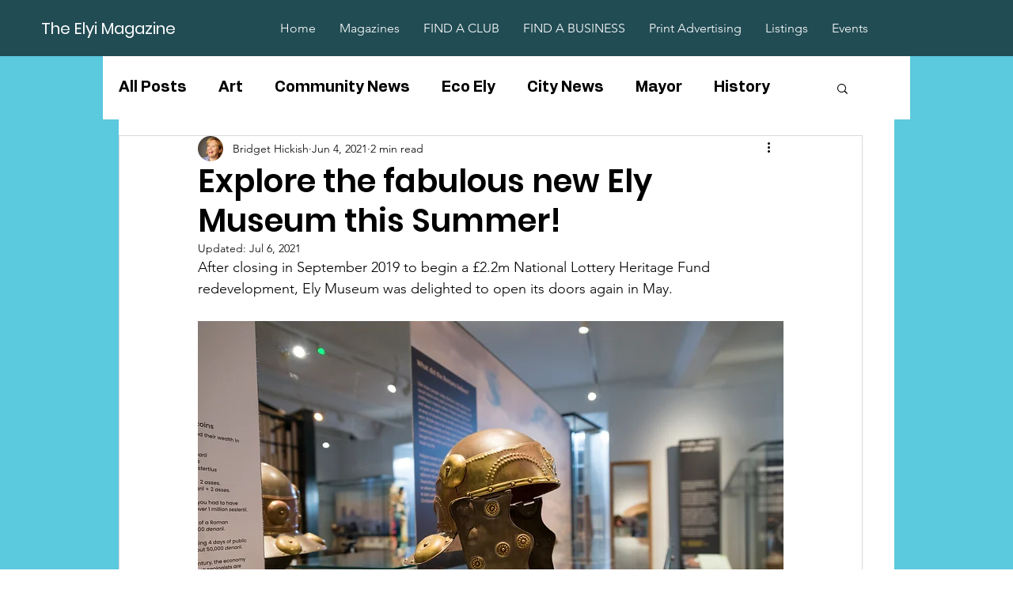

--- FILE ---
content_type: text/html; charset=utf-8
request_url: https://www.google.com/recaptcha/api2/aframe
body_size: 267
content:
<!DOCTYPE HTML><html><head><meta http-equiv="content-type" content="text/html; charset=UTF-8"></head><body><script nonce="ZXqRuRuQ-ojiFXSuavtZ6g">/** Anti-fraud and anti-abuse applications only. See google.com/recaptcha */ try{var clients={'sodar':'https://pagead2.googlesyndication.com/pagead/sodar?'};window.addEventListener("message",function(a){try{if(a.source===window.parent){var b=JSON.parse(a.data);var c=clients[b['id']];if(c){var d=document.createElement('img');d.src=c+b['params']+'&rc='+(localStorage.getItem("rc::a")?sessionStorage.getItem("rc::b"):"");window.document.body.appendChild(d);sessionStorage.setItem("rc::e",parseInt(sessionStorage.getItem("rc::e")||0)+1);localStorage.setItem("rc::h",'1769012105530');}}}catch(b){}});window.parent.postMessage("_grecaptcha_ready", "*");}catch(b){}</script></body></html>